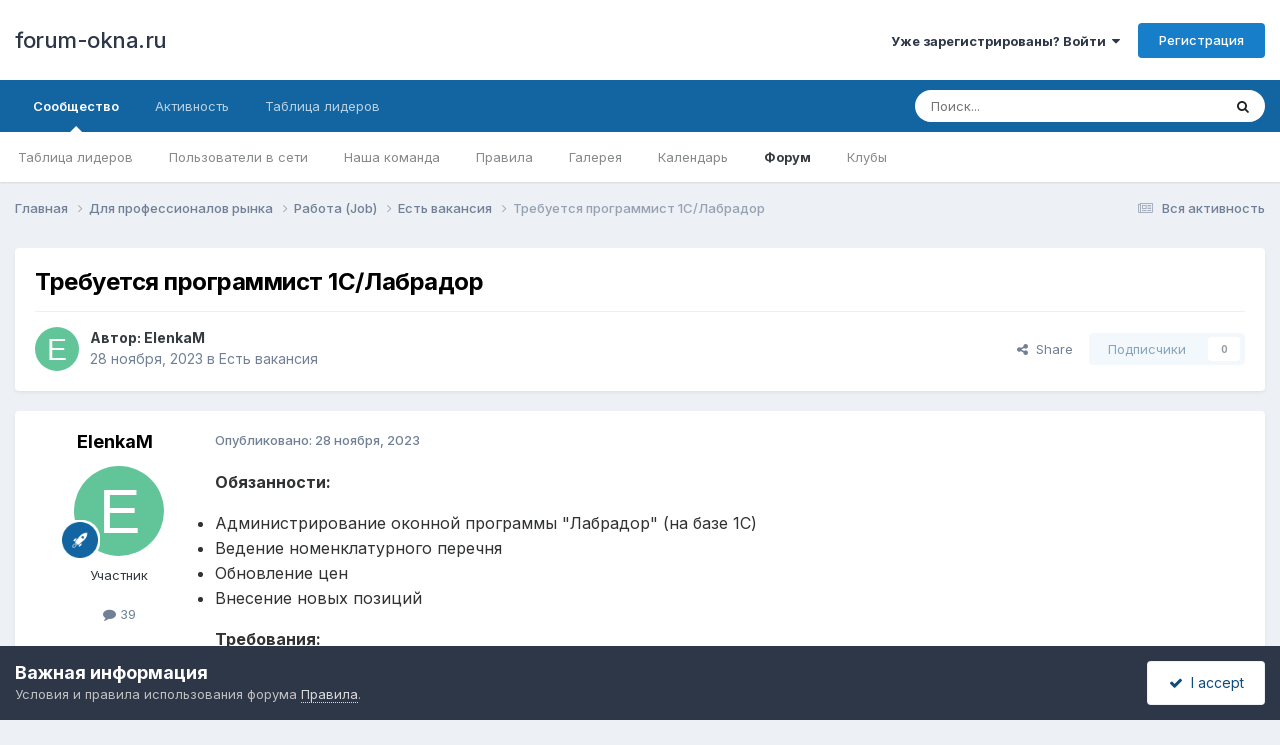

--- FILE ---
content_type: text/html;charset=UTF-8
request_url: http://forum-okna.ru/index.php?/topic/193503-%D1%82%D1%80%D0%B5%D0%B1%D1%83%D0%B5%D1%82%D1%81%D1%8F-%D0%BF%D1%80%D0%BE%D0%B3%D1%80%D0%B0%D0%BC%D0%BC%D0%B8%D1%81%D1%82-1%D1%81%D0%BB%D0%B0%D0%B1%D1%80%D0%B0%D0%B4%D0%BE%D1%80/
body_size: 15729
content:
<!DOCTYPE html>
<html lang="ru-RU" dir="ltr">
	<head>
		<meta charset="utf-8">
        
		<title>Требуется программист 1С/Лабрадор - Есть вакансия - forum-okna.ru</title>
		
		
		
		

	<meta name="viewport" content="width=device-width, initial-scale=1">


	
	


	<meta name="twitter:card" content="summary" />




	
		
			
				<meta property="og:title" content="Требуется программист 1С/Лабрадор">
			
		
	

	
		
			
				<meta property="og:type" content="website">
			
		
	

	
		
			
				<meta property="og:url" content="http://forum-okna.ru/index.php?/topic/193503-%D1%82%D1%80%D0%B5%D0%B1%D1%83%D0%B5%D1%82%D1%81%D1%8F-%D0%BF%D1%80%D0%BE%D0%B3%D1%80%D0%B0%D0%BC%D0%BC%D0%B8%D1%81%D1%82-1%D1%81%D0%BB%D0%B0%D0%B1%D1%80%D0%B0%D0%B4%D0%BE%D1%80/">
			
		
	

	
		
			
				<meta name="description" content="Обязанности: Администрирование оконной программы &quot;Лабрадор&quot; (на базе 1С) Ведение номенклатурного перечня Обновление цен Внесение новых позиций Требования: Владение навыком программирования в 1С (Лабрадор - приветствуется) Понимание, как устроен процесс построения оконных конструкций Условия: ЗП о...">
			
		
	

	
		
			
				<meta property="og:description" content="Обязанности: Администрирование оконной программы &quot;Лабрадор&quot; (на базе 1С) Ведение номенклатурного перечня Обновление цен Внесение новых позиций Требования: Владение навыком программирования в 1С (Лабрадор - приветствуется) Понимание, как устроен процесс построения оконных конструкций Условия: ЗП о...">
			
		
	

	
		
			
				<meta property="og:updated_time" content="2023-11-28T10:12:04Z">
			
		
	

	
		
			
				<meta property="og:site_name" content="forum-okna.ru">
			
		
	

	
		
			
				<meta property="og:locale" content="ru_RU">
			
		
	


	
		<link rel="canonical" href="http://forum-okna.ru/index.php?/topic/193503-%D1%82%D1%80%D0%B5%D0%B1%D1%83%D0%B5%D1%82%D1%81%D1%8F-%D0%BF%D1%80%D0%BE%D0%B3%D1%80%D0%B0%D0%BC%D0%BC%D0%B8%D1%81%D1%82-1%D1%81%D0%BB%D0%B0%D0%B1%D1%80%D0%B0%D0%B4%D0%BE%D1%80/" />
	





<link rel="manifest" href="http://forum-okna.ru/index.php?/manifest.webmanifest/">
<meta name="msapplication-config" content="http://forum-okna.ru/index.php?/browserconfig.xml/">
<meta name="msapplication-starturl" content="/">
<meta name="application-name" content="forum-okna.ru">
<meta name="apple-mobile-web-app-title" content="forum-okna.ru">

	<meta name="theme-color" content="#ffffff">










<link rel="preload" href="//forum-okna.ru/applications/core/interface/font/fontawesome-webfont.woff2?v=4.7.0" as="font" crossorigin="anonymous">
		


	<link rel="preconnect" href="https://fonts.googleapis.com">
	<link rel="preconnect" href="https://fonts.gstatic.com" crossorigin>
	
		<link href="https://fonts.googleapis.com/css2?family=Inter:wght@300;400;500;600;700&display=swap" rel="stylesheet">
	



	<link rel='stylesheet' href='http://forum-okna.ru/uploads/css_built_1/341e4a57816af3ba440d891ca87450ff_framework.css?v=f38a5ed2d31734202625' media='all'>

	<link rel='stylesheet' href='http://forum-okna.ru/uploads/css_built_1/05e81b71abe4f22d6eb8d1a929494829_responsive.css?v=f38a5ed2d31734202625' media='all'>

	<link rel='stylesheet' href='http://forum-okna.ru/uploads/css_built_1/20446cf2d164adcc029377cb04d43d17_flags.css?v=f38a5ed2d31734202625' media='all'>

	<link rel='stylesheet' href='http://forum-okna.ru/uploads/css_built_1/90eb5adf50a8c640f633d47fd7eb1778_core.css?v=f38a5ed2d31734202625' media='all'>

	<link rel='stylesheet' href='http://forum-okna.ru/uploads/css_built_1/5a0da001ccc2200dc5625c3f3934497d_core_responsive.css?v=f38a5ed2d31734202625' media='all'>

	<link rel='stylesheet' href='http://forum-okna.ru/uploads/css_built_1/62e269ced0fdab7e30e026f1d30ae516_forums.css?v=f38a5ed2d31734202625' media='all'>

	<link rel='stylesheet' href='http://forum-okna.ru/uploads/css_built_1/76e62c573090645fb99a15a363d8620e_forums_responsive.css?v=f38a5ed2d31734202625' media='all'>

	<link rel='stylesheet' href='http://forum-okna.ru/uploads/css_built_1/ebdea0c6a7dab6d37900b9190d3ac77b_topics.css?v=f38a5ed2d31734202625' media='all'>





<link rel='stylesheet' href='http://forum-okna.ru/uploads/css_built_1/258adbb6e4f3e83cd3b355f84e3fa002_custom.css?v=f38a5ed2d31734202625' media='all'>




		
		

<!-- код загрузчика -->
<script>window.yaContextCb = window.yaContextCb || []</script>
<script src="https://yandex.ru/ads/system/context.js" async></script>


	</head>
	<body class='ipsApp ipsApp_front ipsJS_none ipsClearfix' data-controller='core.front.core.app' data-message="" data-pageApp='forums' data-pageLocation='front' data-pageModule='forums' data-pageController='topic' data-pageID='193503'  >
		
        

        

		  <a href='#ipsLayout_mainArea' class='ipsHide' title='Перейти к основной публикации' accesskey='m'>Перейти к публикации</a>
		<div id='ipsLayout_header' class='ipsClearfix'>
			





			<header>
				<div class='ipsLayout_container'>
					

<a href='http://forum-okna.ru/' id='elSiteTitle' accesskey='1'>forum-okna.ru</a>

					
						

	<ul id='elUserNav' class='ipsList_inline cSignedOut ipsResponsive_showDesktop'>
		
        
		
        
        
            
            <li id='elSignInLink'>
                <a href='http://forum-okna.ru/index.php?/login/' data-ipsMenu-closeOnClick="false" data-ipsMenu id='elUserSignIn'>
                    Уже зарегистрированы? Войти &nbsp;<i class='fa fa-caret-down'></i>
                </a>
                
<div id='elUserSignIn_menu' class='ipsMenu ipsMenu_auto ipsHide'>
	<form accept-charset='utf-8' method='post' action='http://forum-okna.ru/index.php?/login/'>
		<input type="hidden" name="csrfKey" value="e142d850efdc92273ebe7b9d8560207e">
		<input type="hidden" name="ref" value="[base64]">
		<div data-role="loginForm">
			
			
			
				<div class='ipsColumns ipsColumns_noSpacing'>
					<div class='ipsColumn ipsColumn_wide' id='elUserSignIn_internal'>
						
<div class="ipsPad ipsForm ipsForm_vertical">
	<h4 class="ipsType_sectionHead">Войти</h4>
	<br><br>
	<ul class='ipsList_reset'>
		<li class="ipsFieldRow ipsFieldRow_noLabel ipsFieldRow_fullWidth">
			
			
				<input type="text" placeholder="Имя пользователя" name="auth" autocomplete="username">
			
		</li>
		<li class="ipsFieldRow ipsFieldRow_noLabel ipsFieldRow_fullWidth">
			<input type="password" placeholder="Пароль" name="password" autocomplete="current-password">
		</li>
		<li class="ipsFieldRow ipsFieldRow_checkbox ipsClearfix">
			<span class="ipsCustomInput">
				<input type="checkbox" name="remember_me" id="remember_me_checkbox" value="1" checked aria-checked="true">
				<span></span>
			</span>
			<div class="ipsFieldRow_content">
				<label class="ipsFieldRow_label" for="remember_me_checkbox">Запомнить меня</label>
				<span class="ipsFieldRow_desc">Не рекомендуется на общедоступных компьютерах</span>
			</div>
		</li>
		<li class="ipsFieldRow ipsFieldRow_fullWidth">
			<button type="submit" name="_processLogin" value="usernamepassword" class="ipsButton ipsButton_primary ipsButton_small" id="elSignIn_submit">Войти</button>
			
				<p class="ipsType_right ipsType_small">
					
						<a href='http://forum-okna.ru/index.php?/lostpassword/' data-ipsDialog data-ipsDialog-title='Забыли пароль?'>
					
					Забыли пароль?</a>
				</p>
			
		</li>
	</ul>
</div>
					</div>
					<div class='ipsColumn ipsColumn_wide'>
						<div class='ipsPadding' id='elUserSignIn_external'>
							<div class='ipsAreaBackground_light ipsPadding:half'>
								
								
									<div class='ipsType_center ipsMargin_top:half'>
										

<button type="submit" name="_processLogin" value="9" class='ipsButton ipsButton_verySmall ipsButton_fullWidth ipsSocial ipsSocial_twitter' style="background-color: #00abf0">
	
		<span class='ipsSocial_icon'>
			
				<i class='fa fa-twitter'></i>
			
		</span>
		<span class='ipsSocial_text'>Войти через Twitter</span>
	
</button>
									</div>
								
							</div>
						</div>
					</div>
				</div>
			
		</div>
	</form>
</div>
            </li>
            
        
		
			<li>
				
					<a href='http://forum-okna.ru/index.php?/register/' data-ipsDialog data-ipsDialog-size='narrow' data-ipsDialog-title='Регистрация' id='elRegisterButton' class='ipsButton ipsButton_normal ipsButton_primary'>Регистрация</a>
				
			</li>
		
	</ul>

						
<ul class='ipsMobileHamburger ipsList_reset ipsResponsive_hideDesktop'>
	<li data-ipsDrawer data-ipsDrawer-drawerElem='#elMobileDrawer'>
		<a href='#' >
			
			
				
			
			
			
			<i class='fa fa-navicon'></i>
		</a>
	</li>
</ul>
					
				</div>
			</header>
			

	<nav data-controller='core.front.core.navBar' class=' ipsResponsive_showDesktop'>
		<div class='ipsNavBar_primary ipsLayout_container '>
			<ul data-role="primaryNavBar" class='ipsClearfix'>
				


	
		
		
			
		
		<li class='ipsNavBar_active' data-active id='elNavSecondary_1' data-role="navBarItem" data-navApp="core" data-navExt="CustomItem">
			
			
				<a href="http://forum-okna.ru"  data-navItem-id="1" data-navDefault>
					Сообщество<span class='ipsNavBar_active__identifier'></span>
				</a>
			
			
				<ul class='ipsNavBar_secondary ' data-role='secondaryNavBar'>
					


	
		
		
		<li  id='elNavSecondary_16' data-role="navBarItem" data-navApp="core" data-navExt="Leaderboard">
			
			
				<a href="http://forum-okna.ru/index.php?/leaderboard/"  data-navItem-id="16" >
					Таблица лидеров<span class='ipsNavBar_active__identifier'></span>
				</a>
			
			
		</li>
	
	

	
		
		
		<li  id='elNavSecondary_15' data-role="navBarItem" data-navApp="core" data-navExt="OnlineUsers">
			
			
				<a href="http://forum-okna.ru/index.php?/online/"  data-navItem-id="15" >
					Пользователи в сети<span class='ipsNavBar_active__identifier'></span>
				</a>
			
			
		</li>
	
	

	
		
		
		<li  id='elNavSecondary_14' data-role="navBarItem" data-navApp="core" data-navExt="StaffDirectory">
			
			
				<a href="http://forum-okna.ru/index.php?/staff/"  data-navItem-id="14" >
					Наша команда<span class='ipsNavBar_active__identifier'></span>
				</a>
			
			
		</li>
	
	

	
		
		
		<li  id='elNavSecondary_13' data-role="navBarItem" data-navApp="core" data-navExt="Guidelines">
			
			
				<a href="http://forum-okna.ru/index.php?/guidelines/"  data-navItem-id="13" >
					Правила<span class='ipsNavBar_active__identifier'></span>
				</a>
			
			
		</li>
	
	

	
		
		
		<li  id='elNavSecondary_12' data-role="navBarItem" data-navApp="gallery" data-navExt="Gallery">
			
			
				<a href="http://forum-okna.ru/index.php?/gallery/"  data-navItem-id="12" >
					Галерея<span class='ipsNavBar_active__identifier'></span>
				</a>
			
			
		</li>
	
	

	
		
		
		<li  id='elNavSecondary_11' data-role="navBarItem" data-navApp="calendar" data-navExt="Calendar">
			
			
				<a href="http://forum-okna.ru/index.php?/events/"  data-navItem-id="11" >
					Календарь<span class='ipsNavBar_active__identifier'></span>
				</a>
			
			
		</li>
	
	

	
		
		
			
		
		<li class='ipsNavBar_active' data-active id='elNavSecondary_10' data-role="navBarItem" data-navApp="forums" data-navExt="Forums">
			
			
				<a href="http://forum-okna.ru/index.php"  data-navItem-id="10" data-navDefault>
					Форум<span class='ipsNavBar_active__identifier'></span>
				</a>
			
			
		</li>
	
	

	
		
		
		<li  id='elNavSecondary_3' data-role="navBarItem" data-navApp="core" data-navExt="Clubs">
			
			
				<a href="http://forum-okna.ru/index.php?/clubs/"  data-navItem-id="3" >
					Клубы<span class='ipsNavBar_active__identifier'></span>
				</a>
			
			
		</li>
	
	

					<li class='ipsHide' id='elNavigationMore_1' data-role='navMore'>
						<a href='#' data-ipsMenu data-ipsMenu-appendTo='#elNavigationMore_1' id='elNavigationMore_1_dropdown'>Больше <i class='fa fa-caret-down'></i></a>
						<ul class='ipsHide ipsMenu ipsMenu_auto' id='elNavigationMore_1_dropdown_menu' data-role='moreDropdown'></ul>
					</li>
				</ul>
			
		</li>
	
	

	
		
		
		<li  id='elNavSecondary_2' data-role="navBarItem" data-navApp="core" data-navExt="CustomItem">
			
			
				<a href="http://forum-okna.ru/index.php?/discover/"  data-navItem-id="2" >
					Активность<span class='ipsNavBar_active__identifier'></span>
				</a>
			
			
				<ul class='ipsNavBar_secondary ipsHide' data-role='secondaryNavBar'>
					


	
	

	
		
		
		<li  id='elNavSecondary_8' data-role="navBarItem" data-navApp="core" data-navExt="Search">
			
			
				<a href="http://forum-okna.ru/index.php?/search/"  data-navItem-id="8" >
					Поиск<span class='ipsNavBar_active__identifier'></span>
				</a>
			
			
		</li>
	
	

	
	

	
	

	
	

	
		
		
		<li  id='elNavSecondary_4' data-role="navBarItem" data-navApp="core" data-navExt="AllActivity">
			
			
				<a href="http://forum-okna.ru/index.php?/discover/"  data-navItem-id="4" >
					Вся активность<span class='ipsNavBar_active__identifier'></span>
				</a>
			
			
		</li>
	
	

					<li class='ipsHide' id='elNavigationMore_2' data-role='navMore'>
						<a href='#' data-ipsMenu data-ipsMenu-appendTo='#elNavigationMore_2' id='elNavigationMore_2_dropdown'>Больше <i class='fa fa-caret-down'></i></a>
						<ul class='ipsHide ipsMenu ipsMenu_auto' id='elNavigationMore_2_dropdown_menu' data-role='moreDropdown'></ul>
					</li>
				</ul>
			
		</li>
	
	

	
		
		
		<li  id='elNavSecondary_17' data-role="navBarItem" data-navApp="core" data-navExt="Leaderboard">
			
			
				<a href="http://forum-okna.ru/index.php?/leaderboard/"  data-navItem-id="17" >
					Таблица лидеров<span class='ipsNavBar_active__identifier'></span>
				</a>
			
			
		</li>
	
	

				<li class='ipsHide' id='elNavigationMore' data-role='navMore'>
					<a href='#' data-ipsMenu data-ipsMenu-appendTo='#elNavigationMore' id='elNavigationMore_dropdown'>Больше</a>
					<ul class='ipsNavBar_secondary ipsHide' data-role='secondaryNavBar'>
						<li class='ipsHide' id='elNavigationMore_more' data-role='navMore'>
							<a href='#' data-ipsMenu data-ipsMenu-appendTo='#elNavigationMore_more' id='elNavigationMore_more_dropdown'>Больше <i class='fa fa-caret-down'></i></a>
							<ul class='ipsHide ipsMenu ipsMenu_auto' id='elNavigationMore_more_dropdown_menu' data-role='moreDropdown'></ul>
						</li>
					</ul>
				</li>
			</ul>
			

	<div id="elSearchWrapper">
		<div id='elSearch' data-controller="core.front.core.quickSearch">
			<form accept-charset='utf-8' action='//forum-okna.ru/index.php?/search/&amp;do=quicksearch' method='post'>
                <input type='search' id='elSearchField' placeholder='Поиск...' name='q' autocomplete='off' aria-label='Поиск'>
                <details class='cSearchFilter'>
                    <summary class='cSearchFilter__text'></summary>
                    <ul class='cSearchFilter__menu'>
                        
                        <li><label><input type="radio" name="type" value="all" ><span class='cSearchFilter__menuText'>Везде</span></label></li>
                        
                            
                                <li><label><input type="radio" name="type" value='contextual_{&quot;type&quot;:&quot;forums_topic&quot;,&quot;nodes&quot;:37}' checked><span class='cSearchFilter__menuText'>В этом разделе</span></label></li>
                            
                                <li><label><input type="radio" name="type" value='contextual_{&quot;type&quot;:&quot;forums_topic&quot;,&quot;item&quot;:193503}' checked><span class='cSearchFilter__menuText'>В этой теме</span></label></li>
                            
                        
                        
                            <li><label><input type="radio" name="type" value="core_statuses_status"><span class='cSearchFilter__menuText'>Обновления статуса</span></label></li>
                        
                            <li><label><input type="radio" name="type" value="forums_topic"><span class='cSearchFilter__menuText'>Темы</span></label></li>
                        
                            <li><label><input type="radio" name="type" value="calendar_event"><span class='cSearchFilter__menuText'>События</span></label></li>
                        
                            <li><label><input type="radio" name="type" value="gallery_image"><span class='cSearchFilter__menuText'>Изображения</span></label></li>
                        
                            <li><label><input type="radio" name="type" value="gallery_album_item"><span class='cSearchFilter__menuText'>Альбомы</span></label></li>
                        
                            <li><label><input type="radio" name="type" value="core_members"><span class='cSearchFilter__menuText'>Пользователи</span></label></li>
                        
                    </ul>
                </details>
				<button class='cSearchSubmit' type="submit" aria-label='Поиск'><i class="fa fa-search"></i></button>
			</form>
		</div>
	</div>

		</div>
	</nav>

			
<ul id='elMobileNav' class='ipsResponsive_hideDesktop' data-controller='core.front.core.mobileNav'>
	
		
			
			
				
				
			
				
				
			
				
					<li id='elMobileBreadcrumb'>
						<a href='http://forum-okna.ru/index.php?/forum/37-%D0%B5%D1%81%D1%82%D1%8C-%D0%B2%D0%B0%D0%BA%D0%B0%D0%BD%D1%81%D0%B8%D1%8F/'>
							<span>Есть вакансия</span>
						</a>
					</li>
				
				
			
				
				
			
		
	
	
	
	<li >
		<a data-action="defaultStream" href='http://forum-okna.ru/index.php?/discover/'><i class="fa fa-newspaper-o" aria-hidden="true"></i></a>
	</li>

	

	
		<li class='ipsJS_show'>
			<a href='http://forum-okna.ru/index.php?/search/'><i class='fa fa-search'></i></a>
		</li>
	
</ul>
		</div>
		<main id='ipsLayout_body' class='ipsLayout_container'>
			<div id='ipsLayout_contentArea'>
				<div id='ipsLayout_contentWrapper'>
					
<nav class='ipsBreadcrumb ipsBreadcrumb_top ipsFaded_withHover'>
	

	<ul class='ipsList_inline ipsPos_right'>
		
		<li >
			<a data-action="defaultStream" class='ipsType_light '  href='http://forum-okna.ru/index.php?/discover/'><i class="fa fa-newspaper-o" aria-hidden="true"></i> <span>Вся активность</span></a>
		</li>
		
	</ul>

	<ul data-role="breadcrumbList">
		<li>
			<a title="Главная" href='http://forum-okna.ru/'>
				<span>Главная <i class='fa fa-angle-right'></i></span>
			</a>
		</li>
		
		
			<li>
				
					<a href='http://forum-okna.ru/index.php?/forum/20-%D0%B4%D0%BB%D1%8F-%D0%BF%D1%80%D0%BE%D1%84%D0%B5%D1%81%D1%81%D0%B8%D0%BE%D0%BD%D0%B0%D0%BB%D0%BE%D0%B2-%D1%80%D1%8B%D0%BD%D0%BA%D0%B0/'>
						<span>Для профессионалов рынка <i class='fa fa-angle-right' aria-hidden="true"></i></span>
					</a>
				
			</li>
		
			<li>
				
					<a href='http://forum-okna.ru/index.php?/forum/39-%D1%80%D0%B0%D0%B1%D0%BE%D1%82%D0%B0-job/'>
						<span>Работа (Job) <i class='fa fa-angle-right' aria-hidden="true"></i></span>
					</a>
				
			</li>
		
			<li>
				
					<a href='http://forum-okna.ru/index.php?/forum/37-%D0%B5%D1%81%D1%82%D1%8C-%D0%B2%D0%B0%D0%BA%D0%B0%D0%BD%D1%81%D0%B8%D1%8F/'>
						<span>Есть вакансия <i class='fa fa-angle-right' aria-hidden="true"></i></span>
					</a>
				
			</li>
		
			<li>
				
					Требуется программист 1С/Лабрадор
				
			</li>
		
	</ul>
</nav>
					
					<div id='ipsLayout_mainArea'>
						
						
						
						

	




						



<div class='ipsPageHeader ipsResponsive_pull ipsBox ipsPadding sm:ipsPadding:half ipsMargin_bottom'>
		
	
	<div class='ipsFlex ipsFlex-ai:center ipsFlex-fw:wrap ipsGap:4'>
		<div class='ipsFlex-flex:11'>
			<h1 class='ipsType_pageTitle ipsContained_container'>
				

				
				
					<span class='ipsType_break ipsContained'>
						<span>Требуется программист 1С/Лабрадор</span>
					</span>
				
			</h1>
			
			
		</div>
		
	</div>
	<hr class='ipsHr'>
	<div class='ipsPageHeader__meta ipsFlex ipsFlex-jc:between ipsFlex-ai:center ipsFlex-fw:wrap ipsGap:3'>
		<div class='ipsFlex-flex:11'>
			<div class='ipsPhotoPanel ipsPhotoPanel_mini ipsPhotoPanel_notPhone ipsClearfix'>
				


	<a href="http://forum-okna.ru/index.php?/profile/83958-elenkam/" rel="nofollow" data-ipsHover data-ipsHover-width="370" data-ipsHover-target="http://forum-okna.ru/index.php?/profile/83958-elenkam/&amp;do=hovercard" class="ipsUserPhoto ipsUserPhoto_mini" title="Перейти в профиль ElenkaM">
		<img src='data:image/svg+xml,%3Csvg%20xmlns%3D%22http%3A%2F%2Fwww.w3.org%2F2000%2Fsvg%22%20viewBox%3D%220%200%201024%201024%22%20style%3D%22background%3A%2362c499%22%3E%3Cg%3E%3Ctext%20text-anchor%3D%22middle%22%20dy%3D%22.35em%22%20x%3D%22512%22%20y%3D%22512%22%20fill%3D%22%23ffffff%22%20font-size%3D%22700%22%20font-family%3D%22-apple-system%2C%20BlinkMacSystemFont%2C%20Roboto%2C%20Helvetica%2C%20Arial%2C%20sans-serif%22%3EE%3C%2Ftext%3E%3C%2Fg%3E%3C%2Fsvg%3E' alt='ElenkaM' loading="lazy">
	</a>

				<div>
					<p class='ipsType_reset ipsType_blendLinks'>
						<span class='ipsType_normal'>
						
							<strong>Автор: 


<a href='http://forum-okna.ru/index.php?/profile/83958-elenkam/' rel="nofollow" data-ipsHover data-ipsHover-width='370' data-ipsHover-target='http://forum-okna.ru/index.php?/profile/83958-elenkam/&amp;do=hovercard&amp;referrer=http%253A%252F%252Fforum-okna.ru%252Findex.php%253F%252Ftopic%252F193503-%2525D1%252582%2525D1%252580%2525D0%2525B5%2525D0%2525B1%2525D1%252583%2525D0%2525B5%2525D1%252582%2525D1%252581%2525D1%25258F-%2525D0%2525BF%2525D1%252580%2525D0%2525BE%2525D0%2525B3%2525D1%252580%2525D0%2525B0%2525D0%2525BC%2525D0%2525BC%2525D0%2525B8%2525D1%252581%2525D1%252582-1%2525D1%252581%2525D0%2525BB%2525D0%2525B0%2525D0%2525B1%2525D1%252580%2525D0%2525B0%2525D0%2525B4%2525D0%2525BE%2525D1%252580%252F' title="Перейти в профиль ElenkaM" class="ipsType_break">ElenkaM</a></strong><br />
							<span class='ipsType_light'><time datetime='2023-11-28T10:12:04Z' title='28.11.2023 10:12' data-short='2 г'>28 ноября, 2023</time> в <a href="http://forum-okna.ru/index.php?/forum/37-%D0%B5%D1%81%D1%82%D1%8C-%D0%B2%D0%B0%D0%BA%D0%B0%D0%BD%D1%81%D0%B8%D1%8F/">Есть вакансия</a></span>
						
						</span>
					</p>
				</div>
			</div>
		</div>
		
			<div class='ipsFlex-flex:01 ipsResponsive_hidePhone'>
				<div class='ipsShareLinks'>
					
						


    <a href='#elShareItem_553717261_menu' id='elShareItem_553717261' data-ipsMenu class='ipsShareButton ipsButton ipsButton_verySmall ipsButton_link ipsButton_link--light'>
        <span><i class='fa fa-share-alt'></i></span> &nbsp;Share
    </a>

    <div class='ipsPadding ipsMenu ipsMenu_normal ipsHide' id='elShareItem_553717261_menu' data-controller="core.front.core.sharelink">
        
        
        <span data-ipsCopy data-ipsCopy-flashmessage>
            <a href="http://forum-okna.ru/index.php?/topic/193503-%D1%82%D1%80%D0%B5%D0%B1%D1%83%D0%B5%D1%82%D1%81%D1%8F-%D0%BF%D1%80%D0%BE%D0%B3%D1%80%D0%B0%D0%BC%D0%BC%D0%B8%D1%81%D1%82-1%D1%81%D0%BB%D0%B0%D0%B1%D1%80%D0%B0%D0%B4%D0%BE%D1%80/" class="ipsButton ipsButton_light ipsButton_small ipsButton_fullWidth" data-role="copyButton" data-clipboard-text="http://forum-okna.ru/index.php?/topic/193503-%D1%82%D1%80%D0%B5%D0%B1%D1%83%D0%B5%D1%82%D1%81%D1%8F-%D0%BF%D1%80%D0%BE%D0%B3%D1%80%D0%B0%D0%BC%D0%BC%D0%B8%D1%81%D1%82-1%D1%81%D0%BB%D0%B0%D0%B1%D1%80%D0%B0%D0%B4%D0%BE%D1%80/" data-ipstooltip title='Copy Link to Clipboard'><i class="fa fa-clone"></i> http://forum-okna.ru/index.php?/topic/193503-%D1%82%D1%80%D0%B5%D0%B1%D1%83%D0%B5%D1%82%D1%81%D1%8F-%D0%BF%D1%80%D0%BE%D0%B3%D1%80%D0%B0%D0%BC%D0%BC%D0%B8%D1%81%D1%82-1%D1%81%D0%BB%D0%B0%D0%B1%D1%80%D0%B0%D0%B4%D0%BE%D1%80/</a>
        </span>
        <ul class='ipsShareLinks ipsMargin_top:half'>
            
                <li>
<a href="https://www.facebook.com/sharer/sharer.php?u=http%3A%2F%2Fforum-okna.ru%2Findex.php%3F%2Ftopic%2F193503-%25D1%2582%25D1%2580%25D0%25B5%25D0%25B1%25D1%2583%25D0%25B5%25D1%2582%25D1%2581%25D1%258F-%25D0%25BF%25D1%2580%25D0%25BE%25D0%25B3%25D1%2580%25D0%25B0%25D0%25BC%25D0%25BC%25D0%25B8%25D1%2581%25D1%2582-1%25D1%2581%25D0%25BB%25D0%25B0%25D0%25B1%25D1%2580%25D0%25B0%25D0%25B4%25D0%25BE%25D1%2580%2F" class="cShareLink cShareLink_facebook" target="_blank" data-role="shareLink" title='Поделиться в Facebook' data-ipsTooltip rel='noopener nofollow'>
	<i class="fa fa-facebook"></i>
</a></li>
            
                <li>
<a href="https://x.com/share?url=http%3A%2F%2Fforum-okna.ru%2Findex.php%3F%2Ftopic%2F193503-%2525D1%252582%2525D1%252580%2525D0%2525B5%2525D0%2525B1%2525D1%252583%2525D0%2525B5%2525D1%252582%2525D1%252581%2525D1%25258F-%2525D0%2525BF%2525D1%252580%2525D0%2525BE%2525D0%2525B3%2525D1%252580%2525D0%2525B0%2525D0%2525BC%2525D0%2525BC%2525D0%2525B8%2525D1%252581%2525D1%252582-1%2525D1%252581%2525D0%2525BB%2525D0%2525B0%2525D0%2525B1%2525D1%252580%2525D0%2525B0%2525D0%2525B4%2525D0%2525BE%2525D1%252580%2F" class="cShareLink cShareLink_x" target="_blank" data-role="shareLink" title='Share on X' data-ipsTooltip rel='nofollow noopener'>
    <i class="fa fa-x"></i>
</a></li>
            
                <li>
<a href="mailto:?subject=%D0%A2%D1%80%D0%B5%D0%B1%D1%83%D0%B5%D1%82%D1%81%D1%8F%20%D0%BF%D1%80%D0%BE%D0%B3%D1%80%D0%B0%D0%BC%D0%BC%D0%B8%D1%81%D1%82%201%D0%A1%2F%D0%9B%D0%B0%D0%B1%D1%80%D0%B0%D0%B4%D0%BE%D1%80&body=http%3A%2F%2Fforum-okna.ru%2Findex.php%3F%2Ftopic%2F193503-%25D1%2582%25D1%2580%25D0%25B5%25D0%25B1%25D1%2583%25D0%25B5%25D1%2582%25D1%2581%25D1%258F-%25D0%25BF%25D1%2580%25D0%25BE%25D0%25B3%25D1%2580%25D0%25B0%25D0%25BC%25D0%25BC%25D0%25B8%25D1%2581%25D1%2582-1%25D1%2581%25D0%25BB%25D0%25B0%25D0%25B1%25D1%2580%25D0%25B0%25D0%25B4%25D0%25BE%25D1%2580%2F" rel='nofollow' class='cShareLink cShareLink_email' title='Поделиться через email' data-ipsTooltip>
	<i class="fa fa-envelope"></i>
</a></li>
            
                <li>
<a href="https://pinterest.com/pin/create/button/?url=http://forum-okna.ru/index.php?/topic/193503-%25D1%2582%25D1%2580%25D0%25B5%25D0%25B1%25D1%2583%25D0%25B5%25D1%2582%25D1%2581%25D1%258F-%25D0%25BF%25D1%2580%25D0%25BE%25D0%25B3%25D1%2580%25D0%25B0%25D0%25BC%25D0%25BC%25D0%25B8%25D1%2581%25D1%2582-1%25D1%2581%25D0%25BB%25D0%25B0%25D0%25B1%25D1%2580%25D0%25B0%25D0%25B4%25D0%25BE%25D1%2580/&amp;media=" class="cShareLink cShareLink_pinterest" rel="nofollow noopener" target="_blank" data-role="shareLink" title='Поделиться в Pinterest' data-ipsTooltip>
	<i class="fa fa-pinterest"></i>
</a></li>
            
        </ul>
        
            <hr class='ipsHr'>
            <button class='ipsHide ipsButton ipsButton_verySmall ipsButton_light ipsButton_fullWidth ipsMargin_top:half' data-controller='core.front.core.webshare' data-role='webShare' data-webShareTitle='Требуется программист 1С/Лабрадор' data-webShareText='Требуется программист 1С/Лабрадор' data-webShareUrl='http://forum-okna.ru/index.php?/topic/193503-%D1%82%D1%80%D0%B5%D0%B1%D1%83%D0%B5%D1%82%D1%81%D1%8F-%D0%BF%D1%80%D0%BE%D0%B3%D1%80%D0%B0%D0%BC%D0%BC%D0%B8%D1%81%D1%82-1%D1%81%D0%BB%D0%B0%D0%B1%D1%80%D0%B0%D0%B4%D0%BE%D1%80/'>More sharing options...</button>
        
    </div>

					
					
                    

					



					

<div data-followApp='forums' data-followArea='topic' data-followID='193503' data-controller='core.front.core.followButton'>
	

	<a href='http://forum-okna.ru/index.php?/login/' rel="nofollow" class="ipsFollow ipsPos_middle ipsButton ipsButton_light ipsButton_verySmall ipsButton_disabled" data-role="followButton" data-ipsTooltip title='Войдите, чтобы подписаться'>
		<span>Подписчики</span>
		<span class='ipsCommentCount'>0</span>
	</a>

</div>
				</div>
			</div>
					
	</div>
	
	
</div>








<div class='ipsClearfix'>
	<ul class="ipsToolList ipsToolList_horizontal ipsClearfix ipsSpacer_both ipsResponsive_hidePhone">
		
		
		
	</ul>
</div>

<div id='comments' data-controller='core.front.core.commentFeed,forums.front.topic.view, core.front.core.ignoredComments'  data-baseURL='http://forum-okna.ru/index.php?/topic/193503-%D1%82%D1%80%D0%B5%D0%B1%D1%83%D0%B5%D1%82%D1%81%D1%8F-%D0%BF%D1%80%D0%BE%D0%B3%D1%80%D0%B0%D0%BC%D0%BC%D0%B8%D1%81%D1%82-1%D1%81%D0%BB%D0%B0%D0%B1%D1%80%D0%B0%D0%B4%D0%BE%D1%80/' data-lastPage data-feedID='topic-193503' class='cTopic ipsClear ipsSpacer_top'>
	
			
	

	

<div data-controller='core.front.core.recommendedComments' data-url='http://forum-okna.ru/index.php?/topic/193503-%D1%82%D1%80%D0%B5%D0%B1%D1%83%D0%B5%D1%82%D1%81%D1%8F-%D0%BF%D1%80%D0%BE%D0%B3%D1%80%D0%B0%D0%BC%D0%BC%D0%B8%D1%81%D1%82-1%D1%81%D0%BB%D0%B0%D0%B1%D1%80%D0%B0%D0%B4%D0%BE%D1%80/&amp;recommended=comments' class='ipsRecommendedComments ipsHide'>
	<div data-role="recommendedComments">
		<h2 class='ipsType_sectionHead ipsType_large ipsType_bold ipsMargin_bottom'>Рекомендованные сообщения</h2>
		
	</div>
</div>
	
	<div id="elPostFeed" data-role='commentFeed' data-controller='core.front.core.moderation' >
		<form action="http://forum-okna.ru/index.php?/topic/193503-%D1%82%D1%80%D0%B5%D0%B1%D1%83%D0%B5%D1%82%D1%81%D1%8F-%D0%BF%D1%80%D0%BE%D0%B3%D1%80%D0%B0%D0%BC%D0%BC%D0%B8%D1%81%D1%82-1%D1%81%D0%BB%D0%B0%D0%B1%D1%80%D0%B0%D0%B4%D0%BE%D1%80/&amp;csrfKey=e142d850efdc92273ebe7b9d8560207e&amp;do=multimodComment" method="post" data-ipsPageAction data-role='moderationTools'>
			
			
				

					

					
					



<a id='findComment-832997'></a>
<a id='comment-832997'></a>
<article  id='elComment_832997' class='cPost ipsBox ipsResponsive_pull  ipsComment  ipsComment_parent ipsClearfix ipsClear ipsColumns ipsColumns_noSpacing ipsColumns_collapsePhone    '>
	

	

	<div class='cAuthorPane_mobile ipsResponsive_showPhone'>
		<div class='cAuthorPane_photo'>
			<div class='cAuthorPane_photoWrap'>
				


	<a href="http://forum-okna.ru/index.php?/profile/83958-elenkam/" rel="nofollow" data-ipsHover data-ipsHover-width="370" data-ipsHover-target="http://forum-okna.ru/index.php?/profile/83958-elenkam/&amp;do=hovercard" class="ipsUserPhoto ipsUserPhoto_large" title="Перейти в профиль ElenkaM">
		<img src='data:image/svg+xml,%3Csvg%20xmlns%3D%22http%3A%2F%2Fwww.w3.org%2F2000%2Fsvg%22%20viewBox%3D%220%200%201024%201024%22%20style%3D%22background%3A%2362c499%22%3E%3Cg%3E%3Ctext%20text-anchor%3D%22middle%22%20dy%3D%22.35em%22%20x%3D%22512%22%20y%3D%22512%22%20fill%3D%22%23ffffff%22%20font-size%3D%22700%22%20font-family%3D%22-apple-system%2C%20BlinkMacSystemFont%2C%20Roboto%2C%20Helvetica%2C%20Arial%2C%20sans-serif%22%3EE%3C%2Ftext%3E%3C%2Fg%3E%3C%2Fsvg%3E' alt='ElenkaM' loading="lazy">
	</a>

				
				
					<a href="http://forum-okna.ru/index.php?/profile/83958-elenkam/badges/" rel="nofollow">
						
<img src='http://forum-okna.ru/uploads/set_resources_1/84c1e40ea0e759e3f1505eb1788ddf3c_default_rank.png' loading="lazy" alt="Участник" class="cAuthorPane_badge cAuthorPane_badge--rank ipsOutline ipsOutline:2px" data-ipsTooltip title="Звание: Участник (1/8)">
					</a>
				
			</div>
		</div>
		<div class='cAuthorPane_content'>
			<h3 class='ipsType_sectionHead cAuthorPane_author ipsType_break ipsType_blendLinks ipsFlex ipsFlex-ai:center'>
				


<a href='http://forum-okna.ru/index.php?/profile/83958-elenkam/' rel="nofollow" data-ipsHover data-ipsHover-width='370' data-ipsHover-target='http://forum-okna.ru/index.php?/profile/83958-elenkam/&amp;do=hovercard&amp;referrer=http%253A%252F%252Fforum-okna.ru%252Findex.php%253F%252Ftopic%252F193503-%2525D1%252582%2525D1%252580%2525D0%2525B5%2525D0%2525B1%2525D1%252583%2525D0%2525B5%2525D1%252582%2525D1%252581%2525D1%25258F-%2525D0%2525BF%2525D1%252580%2525D0%2525BE%2525D0%2525B3%2525D1%252580%2525D0%2525B0%2525D0%2525BC%2525D0%2525BC%2525D0%2525B8%2525D1%252581%2525D1%252582-1%2525D1%252581%2525D0%2525BB%2525D0%2525B0%2525D0%2525B1%2525D1%252580%2525D0%2525B0%2525D0%2525B4%2525D0%2525BE%2525D1%252580%252F' title="Перейти в профиль ElenkaM" class="ipsType_break"><span style='color:#'>ElenkaM</span></a>
			</h3>
			<div class='ipsType_light ipsType_reset'>
			    <a href='http://forum-okna.ru/index.php?/topic/193503-%D1%82%D1%80%D0%B5%D0%B1%D1%83%D0%B5%D1%82%D1%81%D1%8F-%D0%BF%D1%80%D0%BE%D0%B3%D1%80%D0%B0%D0%BC%D0%BC%D0%B8%D1%81%D1%82-1%D1%81%D0%BB%D0%B0%D0%B1%D1%80%D0%B0%D0%B4%D0%BE%D1%80/#findComment-832997' rel="nofollow" class='ipsType_blendLinks'>Опубликовано: <time datetime='2023-11-28T10:12:04Z' title='28.11.2023 10:12' data-short='2 г'>28 ноября, 2023</time></a>
				
			</div>
		</div>
	</div>
	<aside class='ipsComment_author cAuthorPane ipsColumn ipsColumn_medium ipsResponsive_hidePhone'>
		<h3 class='ipsType_sectionHead cAuthorPane_author ipsType_blendLinks ipsType_break'><strong>


<a href='http://forum-okna.ru/index.php?/profile/83958-elenkam/' rel="nofollow" data-ipsHover data-ipsHover-width='370' data-ipsHover-target='http://forum-okna.ru/index.php?/profile/83958-elenkam/&amp;do=hovercard&amp;referrer=http%253A%252F%252Fforum-okna.ru%252Findex.php%253F%252Ftopic%252F193503-%2525D1%252582%2525D1%252580%2525D0%2525B5%2525D0%2525B1%2525D1%252583%2525D0%2525B5%2525D1%252582%2525D1%252581%2525D1%25258F-%2525D0%2525BF%2525D1%252580%2525D0%2525BE%2525D0%2525B3%2525D1%252580%2525D0%2525B0%2525D0%2525BC%2525D0%2525BC%2525D0%2525B8%2525D1%252581%2525D1%252582-1%2525D1%252581%2525D0%2525BB%2525D0%2525B0%2525D0%2525B1%2525D1%252580%2525D0%2525B0%2525D0%2525B4%2525D0%2525BE%2525D1%252580%252F' title="Перейти в профиль ElenkaM" class="ipsType_break">ElenkaM</a></strong>
			
		</h3>
		<ul class='cAuthorPane_info ipsList_reset'>
			<li data-role='photo' class='cAuthorPane_photo'>
				<div class='cAuthorPane_photoWrap'>
					


	<a href="http://forum-okna.ru/index.php?/profile/83958-elenkam/" rel="nofollow" data-ipsHover data-ipsHover-width="370" data-ipsHover-target="http://forum-okna.ru/index.php?/profile/83958-elenkam/&amp;do=hovercard" class="ipsUserPhoto ipsUserPhoto_large" title="Перейти в профиль ElenkaM">
		<img src='data:image/svg+xml,%3Csvg%20xmlns%3D%22http%3A%2F%2Fwww.w3.org%2F2000%2Fsvg%22%20viewBox%3D%220%200%201024%201024%22%20style%3D%22background%3A%2362c499%22%3E%3Cg%3E%3Ctext%20text-anchor%3D%22middle%22%20dy%3D%22.35em%22%20x%3D%22512%22%20y%3D%22512%22%20fill%3D%22%23ffffff%22%20font-size%3D%22700%22%20font-family%3D%22-apple-system%2C%20BlinkMacSystemFont%2C%20Roboto%2C%20Helvetica%2C%20Arial%2C%20sans-serif%22%3EE%3C%2Ftext%3E%3C%2Fg%3E%3C%2Fsvg%3E' alt='ElenkaM' loading="lazy">
	</a>

					
					
						
<img src='http://forum-okna.ru/uploads/set_resources_1/84c1e40ea0e759e3f1505eb1788ddf3c_default_rank.png' loading="lazy" alt="Участник" class="cAuthorPane_badge cAuthorPane_badge--rank ipsOutline ipsOutline:2px" data-ipsTooltip title="Звание: Участник (1/8)">
					
				</div>
			</li>
			
				<li data-role='group'><span style='color:#'>Участник</span></li>
				
			
			
				<li data-role='stats' class='ipsMargin_top'>
					<ul class="ipsList_reset ipsType_light ipsFlex ipsFlex-ai:center ipsFlex-jc:center ipsGap_row:2 cAuthorPane_stats">
						<li>
							
								<a href="http://forum-okna.ru/index.php?/profile/83958-elenkam/content/" rel="nofollow" title="39 публикаций" data-ipsTooltip class="ipsType_blendLinks">
							
								<i class="fa fa-comment"></i> 39
							
								</a>
							
						</li>
						
					</ul>
				</li>
			
			
				

			
		</ul>
	</aside>
	<div class='ipsColumn ipsColumn_fluid ipsMargin:none'>
		

<div id='comment-832997_wrap' data-controller='core.front.core.comment' data-commentApp='forums' data-commentType='forums' data-commentID="832997" data-quoteData='{&quot;userid&quot;:83958,&quot;username&quot;:&quot;ElenkaM&quot;,&quot;timestamp&quot;:1701166324,&quot;contentapp&quot;:&quot;forums&quot;,&quot;contenttype&quot;:&quot;forums&quot;,&quot;contentid&quot;:193503,&quot;contentclass&quot;:&quot;forums_Topic&quot;,&quot;contentcommentid&quot;:832997}' class='ipsComment_content ipsType_medium'>

	<div class='ipsComment_meta ipsType_light ipsFlex ipsFlex-ai:center ipsFlex-jc:between ipsFlex-fd:row-reverse'>
		<div class='ipsType_light ipsType_reset ipsType_blendLinks ipsComment_toolWrap'>
			<div class='ipsResponsive_hidePhone ipsComment_badges'>
				<ul class='ipsList_reset ipsFlex ipsFlex-jc:end ipsFlex-fw:wrap ipsGap:2 ipsGap_row:1'>
					
					
					
					
					
				</ul>
			</div>
			<ul class='ipsList_reset ipsComment_tools'>
				<li>
					<a href='#elControls_832997_menu' class='ipsComment_ellipsis' id='elControls_832997' title='Дополнительно...' data-ipsMenu data-ipsMenu-appendTo='#comment-832997_wrap'><i class='fa fa-ellipsis-h'></i></a>
					<ul id='elControls_832997_menu' class='ipsMenu ipsMenu_narrow ipsHide'>
						
						
                        
						
						
						
							
								
							
							
							
							
							
							
						
					</ul>
				</li>
				
			</ul>
		</div>

		<div class='ipsType_reset ipsResponsive_hidePhone'>
		   
		   Опубликовано: <time datetime='2023-11-28T10:12:04Z' title='28.11.2023 10:12' data-short='2 г'>28 ноября, 2023</time>
		   
			
			<span class='ipsResponsive_hidePhone'>
				
				
			</span>
		</div>
	</div>

	

    

	<div class='cPost_contentWrap'>
		
		<div data-role='commentContent' class='ipsType_normal ipsType_richText ipsPadding_bottom ipsContained' data-controller='core.front.core.lightboxedImages'>
			<p>
	<strong style="border:0px;color:#303233;font-size:16px;padding:0px;"><span style="border:0px;padding:0px;">Обязанности:</span></strong>
</p>

<ul style="border:0px;color:#303233;font-size:16px;padding:0px;">
	<li style="border:0px;padding:0px;">
		<span style="border:0px;padding:0px;">Администрирование оконной программы "Лабрадор" (на базе 1С)</span>
	</li>
	<li style="border:0px;padding:0px;">
		<span style="border:0px;padding:0px;">Ведение номенклатурного перечня</span>
	</li>
	<li style="border:0px;padding:0px;">
		<span style="border:0px;padding:0px;">Обновление цен</span>
	</li>
	<li style="border:0px;padding:0px;">
		<span style="border:0px;padding:0px;">Внесение новых позиций</span>
	</li>
</ul>

<p>
	<strong style="border:0px;color:#303233;font-size:16px;padding:0px;"><span style="border:0px;padding:0px;">Требования:</span></strong>
</p>

<ul style="border:0px;color:#303233;font-size:16px;padding:0px;">
	<li style="border:0px;padding:0px;">
		<span style="border:0px;padding:0px;">Владение навыком программирования в 1С (Лабрадор - приветствуется)</span>
	</li>
	<li style="border:0px;padding:0px;">
		<span style="border:0px;padding:0px;">Понимание, как устроен процесс построения оконных конструкций</span>
	</li>
</ul>

<p>
	<strong style="border:0px;color:#303233;font-size:16px;padding:0px;"><span style="border:0px;padding:0px;">Условия:</span></strong>
</p>

<ul style="border:0px;color:#303233;font-size:16px;padding:0px;">
	<li style="border:0px;padding:0px;">
		ЗП от 80 000 руб на руки
	</li>
	<li style="border:0px;padding:0px;">
		<span style="border:0px;padding:0px;">Работа в компании "Окна-Стар" - одном из лидеров рынка. С 2005 года мы занимаемся светопрозрачными конструкциями (ПВХ, алюминий) и фасадными работами (НВФ). Российская производственно-монтажная компания полного цикла с собственной производственной площадкой, оснащенной современным европейским и отечественным оборудованием</span>
	</li>
	<li style="border:0px;padding:0px;">
		<span style="border:0px;padding:0px;">Комфортабельный офис в 10 минутах от станции м. Варшавская, м. Нахимовский проспект</span>
	</li>
	<li style="border:0px;padding:0px;">
		<span style="border:0px;padding:0px;">График работы 5/2</span>
	</li>
	<li style="border:0px;padding:0px;">
		<span style="border:0px;padding:0px;">Оформление по ТКРФ</span>
	</li>
</ul>

<p style="border:0px;padding:0px;">
	<strong>Почта для откликов на вакансию: </strong><a href="http://oknastar.ru" rel="external nofollow"><span style="color:#2980b9;">el@oknastar.ru</span></a>
</p>


			
		</div>

		

		
	</div>

	
    
</div>
	</div>
</article>
					
					
						<h3 class="ipsType_sectionHead cAuthorPane_author"><strong>
<br /><A
      href="https://tybet.ru/" title="Оконный портал tybet.ru" target="_blank" rel="nofollow"><strong>Оконный портал tybet.ru</strong>
	</a> | <A 
      href="https://tybet.ru/personal/subscribe/index.php" title="Подписка на новости" target="_blank" rel="nofollow"><strong>Подписка на новости</strong>
	</a> | <A
      href="https://tybet.ru/content/market/" title="Бесплатные объявления" target="_blank" rel="nofollow"><strong>Бесплатные объявления</strong>
	</a> | <A
      href="https://t.me/tybet_ru" title="Наша телега" target="_blank" rel="nofollow"><strong>Наша телега</strong>
	</a> | <A
      href="https://tybet.ru/wiki/" title="База оконных знаний" target="_blank" rel="nofollow"><strong>База оконных знаний</strong>
	</a> | <A
      href="https://tybet.ru/specialprojects/exhibition-2020/" title="ОНЛАЙН-ВЫСТАВКА ОКОННЫХ ТЕХНОЛОГИЙ 2020" target="_blank" rel="nofollow"><strong>ОНЛАЙН-ВЫСТАВКА</strong>
	</a>
</strong></h3>

<br /><br />

<!-- Yandex.RTB R-A-90836-1 -->
<div id="yandex_rtb_R-A-90836-1"></div>
<script type="text/javascript">
    (function(w, d, n, s, t) {
        w[n] = w[n] || [];
        w[n].push(function() {
            Ya.Context.AdvManager.render({
                blockId: "R-A-90836-1",
                renderTo: "yandex_rtb_R-A-90836-1",
                async: true
            });
        });
        t = d.getElementsByTagName("script")[0];
        s = d.createElement("script");
        s.type = "text/javascript";
        s.src = "//an.yandex.ru/system/context.js";
        s.async = true;
        t.parentNode.insertBefore(s, t);
    })(this, this.document, "yandexContextAsyncCallbacks");
</script>
					
					
				
			
			
<input type="hidden" name="csrfKey" value="e142d850efdc92273ebe7b9d8560207e" />


		</form>
	</div>

	
	
	
	
	
		<a id='replyForm'></a>
	<div data-role='replyArea' class='cTopicPostArea ipsBox ipsResponsive_pull ipsPadding cTopicPostArea_noSize ipsSpacer_top' >
			
				
				

<div>
	<input type="hidden" name="csrfKey" value="e142d850efdc92273ebe7b9d8560207e">
	
		<div class='ipsType_center ipsPad cGuestTeaser'>
			
				<h2 class='ipsType_pageTitle'>Создайте аккаунт или войдите в него для комментирования</h2>
				<p class='ipsType_light ipsType_normal ipsType_reset ipsSpacer_top ipsSpacer_half'>Вы должны быть пользователем, чтобы оставить комментарий</p>
			
	
			<div class='ipsBox ipsPad ipsSpacer_top'>
				<div class='ipsGrid ipsGrid_collapsePhone'>
					<div class='ipsGrid_span6 cGuestTeaser_left'>
						<h2 class='ipsType_sectionHead'>Создать аккаунт</h2>
						<p class='ipsType_normal ipsType_reset ipsType_light ipsSpacer_bottom'>Зарегистрируйтесь для получения аккаунта. Это просто!</p>
						
							<a href='http://forum-okna.ru/index.php?/register/' class='ipsButton ipsButton_primary ipsButton_small' data-ipsDialog data-ipsDialog-size='narrow' data-ipsDialog-title='Регистрация'>
						
						Зарегистрировать аккаунт</a>
					</div>
					<div class='ipsGrid_span6 cGuestTeaser_right'>
						<h2 class='ipsType_sectionHead'>Войти</h2>
						<p class='ipsType_normal ipsType_reset ipsType_light ipsSpacer_bottom'>Уже зарегистрированы? Войдите здесь.</p>
						<a href='http://forum-okna.ru/index.php?/login/&amp;ref=[base64]' data-ipsDialog data-ipsDialog-size='medium' data-ipsDialog-remoteVerify="false" data-ipsDialog-title="Войти сейчас" class='ipsButton ipsButton_primary ipsButton_small'>Войти сейчас</a>
					</div>
				</div>
			</div>
		</div>
	
</div>
			
		</div>
	

	
		<div class='ipsBox ipsPadding ipsResponsive_pull ipsResponsive_showPhone ipsMargin_top'>
			<div class='ipsShareLinks'>
				
					


    <a href='#elShareItem_2121193352_menu' id='elShareItem_2121193352' data-ipsMenu class='ipsShareButton ipsButton ipsButton_verySmall ipsButton_light '>
        <span><i class='fa fa-share-alt'></i></span> &nbsp;Share
    </a>

    <div class='ipsPadding ipsMenu ipsMenu_normal ipsHide' id='elShareItem_2121193352_menu' data-controller="core.front.core.sharelink">
        
        
        <span data-ipsCopy data-ipsCopy-flashmessage>
            <a href="http://forum-okna.ru/index.php?/topic/193503-%D1%82%D1%80%D0%B5%D0%B1%D1%83%D0%B5%D1%82%D1%81%D1%8F-%D0%BF%D1%80%D0%BE%D0%B3%D1%80%D0%B0%D0%BC%D0%BC%D0%B8%D1%81%D1%82-1%D1%81%D0%BB%D0%B0%D0%B1%D1%80%D0%B0%D0%B4%D0%BE%D1%80/" class="ipsButton ipsButton_light ipsButton_small ipsButton_fullWidth" data-role="copyButton" data-clipboard-text="http://forum-okna.ru/index.php?/topic/193503-%D1%82%D1%80%D0%B5%D0%B1%D1%83%D0%B5%D1%82%D1%81%D1%8F-%D0%BF%D1%80%D0%BE%D0%B3%D1%80%D0%B0%D0%BC%D0%BC%D0%B8%D1%81%D1%82-1%D1%81%D0%BB%D0%B0%D0%B1%D1%80%D0%B0%D0%B4%D0%BE%D1%80/" data-ipstooltip title='Copy Link to Clipboard'><i class="fa fa-clone"></i> http://forum-okna.ru/index.php?/topic/193503-%D1%82%D1%80%D0%B5%D0%B1%D1%83%D0%B5%D1%82%D1%81%D1%8F-%D0%BF%D1%80%D0%BE%D0%B3%D1%80%D0%B0%D0%BC%D0%BC%D0%B8%D1%81%D1%82-1%D1%81%D0%BB%D0%B0%D0%B1%D1%80%D0%B0%D0%B4%D0%BE%D1%80/</a>
        </span>
        <ul class='ipsShareLinks ipsMargin_top:half'>
            
                <li>
<a href="https://www.facebook.com/sharer/sharer.php?u=http%3A%2F%2Fforum-okna.ru%2Findex.php%3F%2Ftopic%2F193503-%25D1%2582%25D1%2580%25D0%25B5%25D0%25B1%25D1%2583%25D0%25B5%25D1%2582%25D1%2581%25D1%258F-%25D0%25BF%25D1%2580%25D0%25BE%25D0%25B3%25D1%2580%25D0%25B0%25D0%25BC%25D0%25BC%25D0%25B8%25D1%2581%25D1%2582-1%25D1%2581%25D0%25BB%25D0%25B0%25D0%25B1%25D1%2580%25D0%25B0%25D0%25B4%25D0%25BE%25D1%2580%2F" class="cShareLink cShareLink_facebook" target="_blank" data-role="shareLink" title='Поделиться в Facebook' data-ipsTooltip rel='noopener nofollow'>
	<i class="fa fa-facebook"></i>
</a></li>
            
                <li>
<a href="https://x.com/share?url=http%3A%2F%2Fforum-okna.ru%2Findex.php%3F%2Ftopic%2F193503-%2525D1%252582%2525D1%252580%2525D0%2525B5%2525D0%2525B1%2525D1%252583%2525D0%2525B5%2525D1%252582%2525D1%252581%2525D1%25258F-%2525D0%2525BF%2525D1%252580%2525D0%2525BE%2525D0%2525B3%2525D1%252580%2525D0%2525B0%2525D0%2525BC%2525D0%2525BC%2525D0%2525B8%2525D1%252581%2525D1%252582-1%2525D1%252581%2525D0%2525BB%2525D0%2525B0%2525D0%2525B1%2525D1%252580%2525D0%2525B0%2525D0%2525B4%2525D0%2525BE%2525D1%252580%2F" class="cShareLink cShareLink_x" target="_blank" data-role="shareLink" title='Share on X' data-ipsTooltip rel='nofollow noopener'>
    <i class="fa fa-x"></i>
</a></li>
            
                <li>
<a href="mailto:?subject=%D0%A2%D1%80%D0%B5%D0%B1%D1%83%D0%B5%D1%82%D1%81%D1%8F%20%D0%BF%D1%80%D0%BE%D0%B3%D1%80%D0%B0%D0%BC%D0%BC%D0%B8%D1%81%D1%82%201%D0%A1%2F%D0%9B%D0%B0%D0%B1%D1%80%D0%B0%D0%B4%D0%BE%D1%80&body=http%3A%2F%2Fforum-okna.ru%2Findex.php%3F%2Ftopic%2F193503-%25D1%2582%25D1%2580%25D0%25B5%25D0%25B1%25D1%2583%25D0%25B5%25D1%2582%25D1%2581%25D1%258F-%25D0%25BF%25D1%2580%25D0%25BE%25D0%25B3%25D1%2580%25D0%25B0%25D0%25BC%25D0%25BC%25D0%25B8%25D1%2581%25D1%2582-1%25D1%2581%25D0%25BB%25D0%25B0%25D0%25B1%25D1%2580%25D0%25B0%25D0%25B4%25D0%25BE%25D1%2580%2F" rel='nofollow' class='cShareLink cShareLink_email' title='Поделиться через email' data-ipsTooltip>
	<i class="fa fa-envelope"></i>
</a></li>
            
                <li>
<a href="https://pinterest.com/pin/create/button/?url=http://forum-okna.ru/index.php?/topic/193503-%25D1%2582%25D1%2580%25D0%25B5%25D0%25B1%25D1%2583%25D0%25B5%25D1%2582%25D1%2581%25D1%258F-%25D0%25BF%25D1%2580%25D0%25BE%25D0%25B3%25D1%2580%25D0%25B0%25D0%25BC%25D0%25BC%25D0%25B8%25D1%2581%25D1%2582-1%25D1%2581%25D0%25BB%25D0%25B0%25D0%25B1%25D1%2580%25D0%25B0%25D0%25B4%25D0%25BE%25D1%2580/&amp;media=" class="cShareLink cShareLink_pinterest" rel="nofollow noopener" target="_blank" data-role="shareLink" title='Поделиться в Pinterest' data-ipsTooltip>
	<i class="fa fa-pinterest"></i>
</a></li>
            
        </ul>
        
            <hr class='ipsHr'>
            <button class='ipsHide ipsButton ipsButton_verySmall ipsButton_light ipsButton_fullWidth ipsMargin_top:half' data-controller='core.front.core.webshare' data-role='webShare' data-webShareTitle='Требуется программист 1С/Лабрадор' data-webShareText='Требуется программист 1С/Лабрадор' data-webShareUrl='http://forum-okna.ru/index.php?/topic/193503-%D1%82%D1%80%D0%B5%D0%B1%D1%83%D0%B5%D1%82%D1%81%D1%8F-%D0%BF%D1%80%D0%BE%D0%B3%D1%80%D0%B0%D0%BC%D0%BC%D0%B8%D1%81%D1%82-1%D1%81%D0%BB%D0%B0%D0%B1%D1%80%D0%B0%D0%B4%D0%BE%D1%80/'>More sharing options...</button>
        
    </div>

				
				
                

                

<div data-followApp='forums' data-followArea='topic' data-followID='193503' data-controller='core.front.core.followButton'>
	

	<a href='http://forum-okna.ru/index.php?/login/' rel="nofollow" class="ipsFollow ipsPos_middle ipsButton ipsButton_light ipsButton_verySmall ipsButton_disabled" data-role="followButton" data-ipsTooltip title='Войдите, чтобы подписаться'>
		<span>Подписчики</span>
		<span class='ipsCommentCount'>0</span>
	</a>

</div>
				
			</div>
		</div>
	
</div>



<div class='ipsPager ipsSpacer_top'>
	<div class="ipsPager_prev">
		
			<a href="http://forum-okna.ru/index.php?/forum/37-%D0%B5%D1%81%D1%82%D1%8C-%D0%B2%D0%B0%D0%BA%D0%B0%D0%BD%D1%81%D0%B8%D1%8F/" title="Перейти на Есть вакансия" rel="parent">
				<span class="ipsPager_type">Перейти к списку тем</span>
			</a>
		
	</div>
	
</div>


						


	<div class='cWidgetContainer '  data-role='widgetReceiver' data-orientation='horizontal' data-widgetArea='footer'>
		<ul class='ipsList_reset'>
			
				
					
					<li class='ipsWidget ipsWidget_horizontal ipsBox  ' data-blockID='app_core_activeUsers_5o8063sjy' data-blockConfig="true" data-blockTitle="Сейчас на странице" data-blockErrorMessage="Этот блок не будет отображён до тех пор, пока не будут установлены его настройки."  data-controller='core.front.widgets.block'>
<div data-controller='core.front.core.onlineUsersWidget'>
    <h3 class='ipsType_reset ipsWidget_title'>
        
            Сейчас на странице
        
        
        &nbsp;&nbsp;<span class='ipsType_light ipsType_unbold ipsType_medium' data-memberCount="0">0 пользователей</span>
        
    </h3>
    <div class='ipsWidget_inner ipsPad'>
        <ul class='ipsList_inline ipsList_csv ipsList_noSpacing ipsType_normal'>
            
                <li class='ipsType_reset ipsType_medium ipsType_light' data-noneOnline>Нет пользователей, просматривающих эту страницу.</li>
            
        </ul>
        
    </div>
</div></li>
				
			
		</ul>
	</div>

					</div>
					


					
<nav class='ipsBreadcrumb ipsBreadcrumb_bottom ipsFaded_withHover'>
	
		


	

	<ul class='ipsList_inline ipsPos_right'>
		
		<li >
			<a data-action="defaultStream" class='ipsType_light '  href='http://forum-okna.ru/index.php?/discover/'><i class="fa fa-newspaper-o" aria-hidden="true"></i> <span>Вся активность</span></a>
		</li>
		
	</ul>

	<ul data-role="breadcrumbList">
		<li>
			<a title="Главная" href='http://forum-okna.ru/'>
				<span>Главная <i class='fa fa-angle-right'></i></span>
			</a>
		</li>
		
		
			<li>
				
					<a href='http://forum-okna.ru/index.php?/forum/20-%D0%B4%D0%BB%D1%8F-%D0%BF%D1%80%D0%BE%D1%84%D0%B5%D1%81%D1%81%D0%B8%D0%BE%D0%BD%D0%B0%D0%BB%D0%BE%D0%B2-%D1%80%D1%8B%D0%BD%D0%BA%D0%B0/'>
						<span>Для профессионалов рынка <i class='fa fa-angle-right' aria-hidden="true"></i></span>
					</a>
				
			</li>
		
			<li>
				
					<a href='http://forum-okna.ru/index.php?/forum/39-%D1%80%D0%B0%D0%B1%D0%BE%D1%82%D0%B0-job/'>
						<span>Работа (Job) <i class='fa fa-angle-right' aria-hidden="true"></i></span>
					</a>
				
			</li>
		
			<li>
				
					<a href='http://forum-okna.ru/index.php?/forum/37-%D0%B5%D1%81%D1%82%D1%8C-%D0%B2%D0%B0%D0%BA%D0%B0%D0%BD%D1%81%D0%B8%D1%8F/'>
						<span>Есть вакансия <i class='fa fa-angle-right' aria-hidden="true"></i></span>
					</a>
				
			</li>
		
			<li>
				
					Требуется программист 1С/Лабрадор
				
			</li>
		
	</ul>
</nav>
				</div>
			</div>
			
		</main>
		<footer id='ipsLayout_footer' class='ipsClearfix'>
			<div class='ipsLayout_container'>
				<div class="ipsSpacer_both">
     <ul class="ipsTags ipsTags_inline ipsList_inline">
 <li>
  <a href="https://tybet.ru/content/market/" class="ipsTag" title="Бесплатные объявления" rel="nofollow" target="_blank"><span>Бесплатные объявления</span></a>	
 </li>
 <li>
  <a href="https://t.me/tybet_ru" class="ipsTag" title="Телеграмм" rel="nofollow" target="_blank"><span>Телеграмм</span></a>	
 </li>
 <li>
  <a href="https://tybet.ru" class="ipsTag" title="Новости рынка окон" rel="nofollow" target="_blank"><span>Новости рынка окон</span></a>	
 </li>
 <li>
  <a href="https://tybet.ru/specialprojects/exhibition-2020/" class="ipsTag" title="ОНЛАЙН-ВЫСТАВКА ОКОННЫХ ТЕХНОЛОГИЙ 2020" rel="nofollow" target="_blank"><span>ОНЛАЙН-ВЫСТАВКА ОКОН</span></a>	
 </li>
  </ul>
</div>

<!-- Yandex.RTB R-A-266920-1 -->
<div id="yandex_rtb_R-A-266920-1"></div>
<script type="text/javascript">
    (function(w, d, n, s, t) {
        w[n] = w[n] || [];
        w[n].push(function() {
            Ya.Context.AdvManager.render({
                blockId: "R-A-266920-1",
                renderTo: "yandex_rtb_R-A-266920-1",
                async: true
            });
        });
        t = d.getElementsByTagName("script")[0];
        s = d.createElement("script");
        s.type = "text/javascript";
        s.src = "//an.yandex.ru/system/context.js";
        s.async = true;
        t.parentNode.insertBefore(s, t);
    })(this, this.document, "yandexContextAsyncCallbacks");
</script>

<br>
<!--Rating@Mail.ru COUNTER--><a target=_top
href="http://top.mail.ru/jump?from=83087"><img
src="http://top.list.ru/counter?id=83087;t=82"
border=0 height=18 width=88
alt="Рейтинг@Mail.ru"></a><!--/COUNTER-->

<!--LiveInternet counter--><script type="text/javascript"><!--
document.write("<a href='http://www.liveinternet.ru/click;vadk' "+
"target=_blank><img src='//counter.yadro.ru/hit;vadk?t26.11;r"+
escape(document.referrer)+((typeof(screen)=="undefined")?"":
";s"+screen.width+"*"+screen.height+"*"+(screen.colorDepth?
screen.colorDepth:screen.pixelDepth))+";u"+escape(document.URL)+
";"+Math.random()+
"' alt='' title='LiveInternet: показано число посетителей за"+
" сегодня' "+
"border='0' width='88' height='15'><\/a>")
//--></script><!--/LiveInternet-->

				


<ul class='ipsList_inline ipsType_center ipsSpacer_top' id="elFooterLinks">
	
	
		<li>
			<a href='#elNavLang_menu' id='elNavLang' data-ipsMenu data-ipsMenu-above>Язык <i class='fa fa-caret-down'></i></a>
			<ul id='elNavLang_menu' class='ipsMenu ipsMenu_selectable ipsHide'>
			
				<li class='ipsMenu_item ipsMenu_itemChecked'>
					<form action="//forum-okna.ru/index.php?/language/&amp;csrfKey=e142d850efdc92273ebe7b9d8560207e" method="post">
					<input type="hidden" name="ref" value="[base64]">
					<button type='submit' name='id' value='2' class='ipsButton ipsButton_link ipsButton_link_secondary'><i class='ipsFlag ipsFlag-ru'></i> Русский (RU) (По умолчанию)</button>
					</form>
				</li>
			
				<li class='ipsMenu_item'>
					<form action="//forum-okna.ru/index.php?/language/&amp;csrfKey=e142d850efdc92273ebe7b9d8560207e" method="post">
					<input type="hidden" name="ref" value="[base64]">
					<button type='submit' name='id' value='1' class='ipsButton ipsButton_link ipsButton_link_secondary'><i class='ipsFlag ipsFlag-us'></i> English (USA) </button>
					</form>
				</li>
			
			</ul>
		</li>
	
	
	
	
	
		<li><a rel="nofollow" href='http://forum-okna.ru/index.php?/contact/' data-ipsdialog  data-ipsdialog-title="Обратная связь">Обратная связь</a></li>
	
	<li><a rel="nofollow" href='http://forum-okna.ru/index.php?/cookies/'>Cookies</a></li>

</ul>	


<p id='elCopyright'>
	<span id='elCopyright_userLine'></span>
	<a rel='nofollow' title='Invision Community' href='https://www.invisioncommunity.com/'>Powered by Invision Community</a>
</p>
			</div>
		</footer>
		
<div id='elMobileDrawer' class='ipsDrawer ipsHide'>
	<div class='ipsDrawer_menu'>
		<a href='#' class='ipsDrawer_close' data-action='close'><span>&times;</span></a>
		<div class='ipsDrawer_content ipsFlex ipsFlex-fd:column'>
			
				<div class='ipsPadding ipsBorder_bottom'>
					<ul class='ipsToolList ipsToolList_vertical'>
						<li>
							<a href='http://forum-okna.ru/index.php?/login/' id='elSigninButton_mobile' class='ipsButton ipsButton_light ipsButton_small ipsButton_fullWidth'>Уже зарегистрированы? Войти</a>
						</li>
						
							<li>
								
									<a href='http://forum-okna.ru/index.php?/register/' data-ipsDialog data-ipsDialog-size='narrow' data-ipsDialog-title='Регистрация' data-ipsDialog-fixed='true' id='elRegisterButton_mobile' class='ipsButton ipsButton_small ipsButton_fullWidth ipsButton_important'>Регистрация</a>
								
							</li>
						
					</ul>
				</div>
			

			

			<ul class='ipsDrawer_list ipsFlex-flex:11'>
				

				
				
				
				
					
						
						
							<li class='ipsDrawer_itemParent'>
								<h4 class='ipsDrawer_title'><a href='#'>Сообщество</a></h4>
								<ul class='ipsDrawer_list'>
									<li data-action="back"><a href='#'>Назад</a></li>
									
									
										
										
										
											
												
											
										
											
												
											
										
											
												
											
										
											
												
											
										
											
												
											
										
											
												
											
										
											
												
											
										
											
												
											
										
									
													
									
										<li><a href='http://forum-okna.ru'>Сообщество</a></li>
									
									
									
										


	
		
			<li>
				<a href='http://forum-okna.ru/index.php?/leaderboard/' >
					Таблица лидеров
				</a>
			</li>
		
	

	
		
			<li>
				<a href='http://forum-okna.ru/index.php?/online/' >
					Пользователи в сети
				</a>
			</li>
		
	

	
		
			<li>
				<a href='http://forum-okna.ru/index.php?/staff/' >
					Наша команда
				</a>
			</li>
		
	

	
		
			<li>
				<a href='http://forum-okna.ru/index.php?/guidelines/' >
					Правила
				</a>
			</li>
		
	

	
		
			<li>
				<a href='http://forum-okna.ru/index.php?/gallery/' >
					Галерея
				</a>
			</li>
		
	

	
		
			<li>
				<a href='http://forum-okna.ru/index.php?/events/' >
					Календарь
				</a>
			</li>
		
	

	
		
			<li>
				<a href='http://forum-okna.ru/index.php' >
					Форум
				</a>
			</li>
		
	

	
		
			<li>
				<a href='http://forum-okna.ru/index.php?/clubs/' >
					Клубы
				</a>
			</li>
		
	

										
								</ul>
							</li>
						
					
				
					
						
						
							<li class='ipsDrawer_itemParent'>
								<h4 class='ipsDrawer_title'><a href='#'>Активность</a></h4>
								<ul class='ipsDrawer_list'>
									<li data-action="back"><a href='#'>Назад</a></li>
									
									
										
										
										
											
										
											
												
											
										
											
										
											
										
											
										
											
												
													
													
									
													
									
									
									
										


	

	
		
			<li>
				<a href='http://forum-okna.ru/index.php?/search/' >
					Поиск
				</a>
			</li>
		
	

	

	

	

	
		
			<li>
				<a href='http://forum-okna.ru/index.php?/discover/' >
					Вся активность
				</a>
			</li>
		
	

										
								</ul>
							</li>
						
					
				
					
						
						
							<li><a href='http://forum-okna.ru/index.php?/leaderboard/' >Таблица лидеров</a></li>
						
					
				
				
			</ul>

			
		</div>
	</div>
</div>

<div id='elMobileCreateMenuDrawer' class='ipsDrawer ipsHide'>
	<div class='ipsDrawer_menu'>
		<a href='#' class='ipsDrawer_close' data-action='close'><span>&times;</span></a>
		<div class='ipsDrawer_content ipsSpacer_bottom ipsPad'>
			<ul class='ipsDrawer_list'>
				<li class="ipsDrawer_listTitle ipsType_reset">Создать...</li>
				
			</ul>
		</div>
	</div>
</div>
		




















<div id='elGuestTerms' class='ipsPad_half ipsJS_hide' data-role='guestTermsBar' data-controller='core.front.core.guestTerms'>
	<div class='ipsLayout_container cGuestTerms'>
		<div>
			<h2 class='ipsType_sectionHead'>Важная информация</h2>
			<p class='ipsType_reset ipsType_medium cGuestTerms_contents'>Условия и правила использования форума <a href='http://forum-okna.ru/index.php?/guidelines/'>Правила</a>.</p>
		</div>
		<div class='ipsFlex-flex:11 ipsFlex ipsFlex-fw:wrap ipsGap:3'>
			
			<a href='http://forum-okna.ru/index.php?app=core&amp;module=system&amp;controller=terms&amp;do=dismiss&amp;ref=aHR0cDovL2ZvcnVtLW9rbmEucnUv&amp;csrfKey=e142d850efdc92273ebe7b9d8560207e' rel='nofollow' class='ipsButton ipsButton_veryLight ipsButton_large ipsButton_fullWidth' data-action="dismissTerms"><i class='fa fa-check'></i>&nbsp; I accept</a>
			
		</div>
	</div>
</div>


		

	
	<script type='text/javascript'>
		var ipsDebug = false;		
	
		var CKEDITOR_BASEPATH = '//forum-okna.ru/applications/core/interface/ckeditor/ckeditor/';
	
		var ipsSettings = {
			
			
			cookie_path: "/",
			
			cookie_prefix: "ips4_",
			
			
			cookie_ssl: false,
			
            essential_cookies: ["oauth_authorize","member_id","login_key","clearAutosave","lastSearch","device_key","IPSSessionFront","loggedIn","noCache","hasJS","cookie_consent","cookie_consent_optional","guestTermsDismissed","language","forumpass_*"],
			upload_imgURL: "",
			message_imgURL: "",
			notification_imgURL: "",
			baseURL: "//forum-okna.ru/",
			jsURL: "//forum-okna.ru/applications/core/interface/js/js.php",
			csrfKey: "e142d850efdc92273ebe7b9d8560207e",
			antiCache: "f38a5ed2d31734202625",
			jsAntiCache: "f38a5ed2d31738148236",
			disableNotificationSounds: true,
			useCompiledFiles: true,
			links_external: true,
			memberID: 0,
			lazyLoadEnabled: false,
			blankImg: "//forum-okna.ru/applications/core/interface/js/spacer.png",
			googleAnalyticsEnabled: false,
			matomoEnabled: false,
			viewProfiles: true,
			mapProvider: 'none',
			mapApiKey: '',
			pushPublicKey: "BFzVIxwrwUO89c_zOsgR3yrkWH3-qOGDb4ZjoCxk4P1K9yNuOwPD1TmyUaWP5x3nwVs5R-k-YJfa7gJc04-NJW4",
			relativeDates: true
		};
		
		
		
		
			ipsSettings['maxImageDimensions'] = {
				width: 1000,
				height: 750
			};
		
		
	</script>





<script type='text/javascript' src='http://forum-okna.ru/uploads/javascript_global/root_library.js?v=f38a5ed2d31738148236' data-ips></script>


<script type='text/javascript' src='http://forum-okna.ru/uploads/javascript_global/root_js_lang_2.js?v=f38a5ed2d31738148236' data-ips></script>


<script type='text/javascript' src='http://forum-okna.ru/uploads/javascript_global/root_framework.js?v=f38a5ed2d31738148236' data-ips></script>


<script type='text/javascript' src='http://forum-okna.ru/uploads/javascript_core/global_global_core.js?v=f38a5ed2d31738148236' data-ips></script>


<script type='text/javascript' src='http://forum-okna.ru/uploads/javascript_global/root_front.js?v=f38a5ed2d31738148236' data-ips></script>


<script type='text/javascript' src='http://forum-okna.ru/uploads/javascript_core/front_front_core.js?v=f38a5ed2d31738148236' data-ips></script>


<script type='text/javascript' src='http://forum-okna.ru/uploads/javascript_forums/front_front_topic.js?v=f38a5ed2d31738148236' data-ips></script>


<script type='text/javascript' src='http://forum-okna.ru/uploads/javascript_global/root_map.js?v=f38a5ed2d31738148236' data-ips></script>



	<script type='text/javascript'>
		
			ips.setSetting( 'date_format', jQuery.parseJSON('"dd.mm.yy"') );
		
			ips.setSetting( 'date_first_day', jQuery.parseJSON('0') );
		
			ips.setSetting( 'ipb_url_filter_option', jQuery.parseJSON('"none"') );
		
			ips.setSetting( 'url_filter_any_action', jQuery.parseJSON('"allow"') );
		
			ips.setSetting( 'bypass_profanity', jQuery.parseJSON('0') );
		
			ips.setSetting( 'emoji_style', jQuery.parseJSON('"disabled"') );
		
			ips.setSetting( 'emoji_shortcodes', jQuery.parseJSON('true') );
		
			ips.setSetting( 'emoji_ascii', jQuery.parseJSON('true') );
		
			ips.setSetting( 'emoji_cache', jQuery.parseJSON('1692265101') );
		
			ips.setSetting( 'image_jpg_quality', jQuery.parseJSON('85') );
		
			ips.setSetting( 'cloud2', jQuery.parseJSON('false') );
		
			ips.setSetting( 'isAnonymous', jQuery.parseJSON('false') );
		
		
        
    </script>



<script type='application/ld+json'>
{
    "name": "\u0422\u0440\u0435\u0431\u0443\u0435\u0442\u0441\u044f \u043f\u0440\u043e\u0433\u0440\u0430\u043c\u043c\u0438\u0441\u0442 1\u0421/\u041b\u0430\u0431\u0440\u0430\u0434\u043e\u0440",
    "headline": "\u0422\u0440\u0435\u0431\u0443\u0435\u0442\u0441\u044f \u043f\u0440\u043e\u0433\u0440\u0430\u043c\u043c\u0438\u0441\u0442 1\u0421/\u041b\u0430\u0431\u0440\u0430\u0434\u043e\u0440",
    "text": "\u041e\u0431\u044f\u0437\u0430\u043d\u043d\u043e\u0441\u0442\u0438:\n \n\n\n\t\n\t\t\u0410\u0434\u043c\u0438\u043d\u0438\u0441\u0442\u0440\u0438\u0440\u043e\u0432\u0430\u043d\u0438\u0435 \u043e\u043a\u043e\u043d\u043d\u043e\u0439 \u043f\u0440\u043e\u0433\u0440\u0430\u043c\u043c\u044b \"\u041b\u0430\u0431\u0440\u0430\u0434\u043e\u0440\" (\u043d\u0430 \u0431\u0430\u0437\u0435 1\u0421)\n\t \n\t\n\t\t\u0412\u0435\u0434\u0435\u043d\u0438\u0435 \u043d\u043e\u043c\u0435\u043d\u043a\u043b\u0430\u0442\u0443\u0440\u043d\u043e\u0433\u043e \u043f\u0435\u0440\u0435\u0447\u043d\u044f\n\t \n\t\n\t\t\u041e\u0431\u043d\u043e\u0432\u043b\u0435\u043d\u0438\u0435 \u0446\u0435\u043d\n\t \n\t\n\t\t\u0412\u043d\u0435\u0441\u0435\u043d\u0438\u0435 \u043d\u043e\u0432\u044b\u0445 \u043f\u043e\u0437\u0438\u0446\u0438\u0439\n\t \n\n\n\n\t\u0422\u0440\u0435\u0431\u043e\u0432\u0430\u043d\u0438\u044f:\n \n\n\n\t\n\t\t\u0412\u043b\u0430\u0434\u0435\u043d\u0438\u0435 \u043d\u0430\u0432\u044b\u043a\u043e\u043c \u043f\u0440\u043e\u0433\u0440\u0430\u043c\u043c\u0438\u0440\u043e\u0432\u0430\u043d\u0438\u044f \u0432 1\u0421 (\u041b\u0430\u0431\u0440\u0430\u0434\u043e\u0440 - \u043f\u0440\u0438\u0432\u0435\u0442\u0441\u0442\u0432\u0443\u0435\u0442\u0441\u044f)\n\t \n\t\n\t\t\u041f\u043e\u043d\u0438\u043c\u0430\u043d\u0438\u0435, \u043a\u0430\u043a \u0443\u0441\u0442\u0440\u043e\u0435\u043d \u043f\u0440\u043e\u0446\u0435\u0441\u0441 \u043f\u043e\u0441\u0442\u0440\u043e\u0435\u043d\u0438\u044f \u043e\u043a\u043e\u043d\u043d\u044b\u0445 \u043a\u043e\u043d\u0441\u0442\u0440\u0443\u043a\u0446\u0438\u0439\n\t \n\n\n\n\t\u0423\u0441\u043b\u043e\u0432\u0438\u044f:\n \n\n\n\t\n\t\t\u0417\u041f \u043e\u0442 80 000 \u0440\u0443\u0431 \u043d\u0430 \u0440\u0443\u043a\u0438\n\t \n\t\n\t\t\u0420\u0430\u0431\u043e\u0442\u0430 \u0432 \u043a\u043e\u043c\u043f\u0430\u043d\u0438\u0438 \"\u041e\u043a\u043d\u0430-\u0421\u0442\u0430\u0440\" - \u043e\u0434\u043d\u043e\u043c \u0438\u0437 \u043b\u0438\u0434\u0435\u0440\u043e\u0432 \u0440\u044b\u043d\u043a\u0430. \u0421 2005 \u0433\u043e\u0434\u0430 \u043c\u044b \u0437\u0430\u043d\u0438\u043c\u0430\u0435\u043c\u0441\u044f \u0441\u0432\u0435\u0442\u043e\u043f\u0440\u043e\u0437\u0440\u0430\u0447\u043d\u044b\u043c\u0438 \u043a\u043e\u043d\u0441\u0442\u0440\u0443\u043a\u0446\u0438\u044f\u043c\u0438 (\u041f\u0412\u0425, \u0430\u043b\u044e\u043c\u0438\u043d\u0438\u0439) \u0438 \u0444\u0430\u0441\u0430\u0434\u043d\u044b\u043c\u0438 \u0440\u0430\u0431\u043e\u0442\u0430\u043c\u0438 (\u041d\u0412\u0424). \u0420\u043e\u0441\u0441\u0438\u0439\u0441\u043a\u0430\u044f \u043f\u0440\u043e\u0438\u0437\u0432\u043e\u0434\u0441\u0442\u0432\u0435\u043d\u043d\u043e-\u043c\u043e\u043d\u0442\u0430\u0436\u043d\u0430\u044f \u043a\u043e\u043c\u043f\u0430\u043d\u0438\u044f \u043f\u043e\u043b\u043d\u043e\u0433\u043e \u0446\u0438\u043a\u043b\u0430 \u0441 \u0441\u043e\u0431\u0441\u0442\u0432\u0435\u043d\u043d\u043e\u0439 \u043f\u0440\u043e\u0438\u0437\u0432\u043e\u0434\u0441\u0442\u0432\u0435\u043d\u043d\u043e\u0439 \u043f\u043b\u043e\u0449\u0430\u0434\u043a\u043e\u0439, \u043e\u0441\u043d\u0430\u0449\u0435\u043d\u043d\u043e\u0439 \u0441\u043e\u0432\u0440\u0435\u043c\u0435\u043d\u043d\u044b\u043c \u0435\u0432\u0440\u043e\u043f\u0435\u0439\u0441\u043a\u0438\u043c \u0438 \u043e\u0442\u0435\u0447\u0435\u0441\u0442\u0432\u0435\u043d\u043d\u044b\u043c \u043e\u0431\u043e\u0440\u0443\u0434\u043e\u0432\u0430\u043d\u0438\u0435\u043c\n\t \n\t\n\t\t\u041a\u043e\u043c\u0444\u043e\u0440\u0442\u0430\u0431\u0435\u043b\u044c\u043d\u044b\u0439 \u043e\u0444\u0438\u0441 \u0432 10 \u043c\u0438\u043d\u0443\u0442\u0430\u0445 \u043e\u0442 \u0441\u0442\u0430\u043d\u0446\u0438\u0438 \u043c. \u0412\u0430\u0440\u0448\u0430\u0432\u0441\u043a\u0430\u044f, \u043c. \u041d\u0430\u0445\u0438\u043c\u043e\u0432\u0441\u043a\u0438\u0439 \u043f\u0440\u043e\u0441\u043f\u0435\u043a\u0442\n\t \n\t\n\t\t\u0413\u0440\u0430\u0444\u0438\u043a \u0440\u0430\u0431\u043e\u0442\u044b 5/2\n\t \n\t\n\t\t\u041e\u0444\u043e\u0440\u043c\u043b\u0435\u043d\u0438\u0435 \u043f\u043e \u0422\u041a\u0420\u0424\n\t \n\n\n\n\t\u041f\u043e\u0447\u0442\u0430 \u0434\u043b\u044f \u043e\u0442\u043a\u043b\u0438\u043a\u043e\u0432 \u043d\u0430 \u0432\u0430\u043a\u0430\u043d\u0441\u0438\u044e:\u00a0el@oknastar.ru\n \n",
    "dateCreated": "2023-11-28T10:12:04+0000",
    "datePublished": "2023-11-28T10:12:04+0000",
    "dateModified": "2023-11-28T10:12:04+0000",
    "image": "http://forum-okna.ru/applications/core/interface/email/default_photo.png",
    "author": {
        "@type": "Person",
        "name": "ElenkaM",
        "image": "http://forum-okna.ru/applications/core/interface/email/default_photo.png",
        "url": "http://forum-okna.ru/index.php?/profile/83958-elenkam/"
    },
    "interactionStatistic": [
        {
            "@type": "InteractionCounter",
            "interactionType": "http://schema.org/ViewAction",
            "userInteractionCount": 9393
        },
        {
            "@type": "InteractionCounter",
            "interactionType": "http://schema.org/CommentAction",
            "userInteractionCount": 0
        },
        {
            "@type": "InteractionCounter",
            "interactionType": "http://schema.org/FollowAction",
            "userInteractionCount": 0
        }
    ],
    "@context": "http://schema.org",
    "@type": "DiscussionForumPosting",
    "@id": "http://forum-okna.ru/index.php?/topic/193503-%D1%82%D1%80%D0%B5%D0%B1%D1%83%D0%B5%D1%82%D1%81%D1%8F-%D0%BF%D1%80%D0%BE%D0%B3%D1%80%D0%B0%D0%BC%D0%BC%D0%B8%D1%81%D1%82-1%D1%81%D0%BB%D0%B0%D0%B1%D1%80%D0%B0%D0%B4%D0%BE%D1%80/",
    "isPartOf": {
        "@id": "http://forum-okna.ru/#website"
    },
    "publisher": {
        "@id": "http://forum-okna.ru/#organization",
        "member": {
            "@type": "Person",
            "name": "ElenkaM",
            "image": "http://forum-okna.ru/applications/core/interface/email/default_photo.png",
            "url": "http://forum-okna.ru/index.php?/profile/83958-elenkam/"
        }
    },
    "url": "http://forum-okna.ru/index.php?/topic/193503-%D1%82%D1%80%D0%B5%D0%B1%D1%83%D0%B5%D1%82%D1%81%D1%8F-%D0%BF%D1%80%D0%BE%D0%B3%D1%80%D0%B0%D0%BC%D0%BC%D0%B8%D1%81%D1%82-1%D1%81%D0%BB%D0%B0%D0%B1%D1%80%D0%B0%D0%B4%D0%BE%D1%80/",
    "discussionUrl": "http://forum-okna.ru/index.php?/topic/193503-%D1%82%D1%80%D0%B5%D0%B1%D1%83%D0%B5%D1%82%D1%81%D1%8F-%D0%BF%D1%80%D0%BE%D0%B3%D1%80%D0%B0%D0%BC%D0%BC%D0%B8%D1%81%D1%82-1%D1%81%D0%BB%D0%B0%D0%B1%D1%80%D0%B0%D0%B4%D0%BE%D1%80/",
    "mainEntityOfPage": {
        "@type": "WebPage",
        "@id": "http://forum-okna.ru/index.php?/topic/193503-%D1%82%D1%80%D0%B5%D0%B1%D1%83%D0%B5%D1%82%D1%81%D1%8F-%D0%BF%D1%80%D0%BE%D0%B3%D1%80%D0%B0%D0%BC%D0%BC%D0%B8%D1%81%D1%82-1%D1%81%D0%BB%D0%B0%D0%B1%D1%80%D0%B0%D0%B4%D0%BE%D1%80/"
    },
    "pageStart": 1,
    "pageEnd": 1
}	
</script>

<script type='application/ld+json'>
{
    "@context": "http://www.schema.org",
    "publisher": "http://forum-okna.ru/#organization",
    "@type": "WebSite",
    "@id": "http://forum-okna.ru/#website",
    "mainEntityOfPage": "http://forum-okna.ru/",
    "name": "forum-okna.ru",
    "url": "http://forum-okna.ru/",
    "potentialAction": {
        "type": "SearchAction",
        "query-input": "required name=query",
        "target": "http://forum-okna.ru/index.php?/search/\u0026q={query}"
    },
    "inLanguage": [
        {
            "@type": "Language",
            "name": "\u0420\u0443\u0441\u0441\u043a\u0438\u0439 (RU)",
            "alternateName": "ru-RU"
        },
        {
            "@type": "Language",
            "name": "English (USA)",
            "alternateName": "en-US"
        }
    ]
}	
</script>

<script type='application/ld+json'>
{
    "@context": "http://www.schema.org",
    "@type": "Organization",
    "@id": "http://forum-okna.ru/#organization",
    "mainEntityOfPage": "http://forum-okna.ru/",
    "name": "forum-okna.ru",
    "url": "http://forum-okna.ru/"
}	
</script>

<script type='application/ld+json'>
{
    "@context": "http://schema.org",
    "@type": "BreadcrumbList",
    "itemListElement": [
        {
            "@type": "ListItem",
            "position": 1,
            "item": {
                "name": "Для профессионалов рынка",
                "@id": "http://forum-okna.ru/index.php?/forum/20-%D0%B4%D0%BB%D1%8F-%D0%BF%D1%80%D0%BE%D1%84%D0%B5%D1%81%D1%81%D0%B8%D0%BE%D0%BD%D0%B0%D0%BB%D0%BE%D0%B2-%D1%80%D1%8B%D0%BD%D0%BA%D0%B0/"
            }
        },
        {
            "@type": "ListItem",
            "position": 2,
            "item": {
                "name": "Работа (Job)",
                "@id": "http://forum-okna.ru/index.php?/forum/39-%D1%80%D0%B0%D0%B1%D0%BE%D1%82%D0%B0-job/"
            }
        },
        {
            "@type": "ListItem",
            "position": 3,
            "item": {
                "name": "Есть вакансия",
                "@id": "http://forum-okna.ru/index.php?/forum/37-%D0%B5%D1%81%D1%82%D1%8C-%D0%B2%D0%B0%D0%BA%D0%B0%D0%BD%D1%81%D0%B8%D1%8F/"
            }
        },
        {
            "@type": "ListItem",
            "position": 4,
            "item": {
                "name": "\u0422\u0440\u0435\u0431\u0443\u0435\u0442\u0441\u044f \u043f\u0440\u043e\u0433\u0440\u0430\u043c\u043c\u0438\u0441\u0442 1\u0421/\u041b\u0430\u0431\u0440\u0430\u0434\u043e\u0440"
            }
        }
    ]
}	
</script>

<script type='application/ld+json'>
{
    "@context": "http://schema.org",
    "@type": "ContactPage",
    "url": "http://forum-okna.ru/index.php?/contact/"
}	
</script>



<script type='text/javascript'>
    (() => {
        let gqlKeys = [];
        for (let [k, v] of Object.entries(gqlKeys)) {
            ips.setGraphQlData(k, v);
        }
    })();
</script>
		
		
		<!--ipsQueryLog-->
		<!--ipsCachingLog-->
		
		
		
        
	</body>
</html>